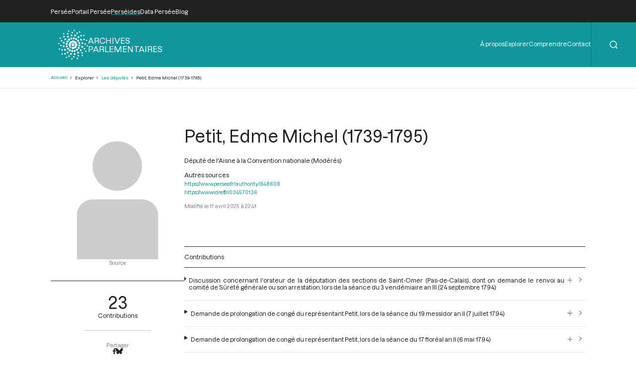

--- FILE ---
content_type: text/html; charset=UTF-8
request_url: https://archives-parlementaires.persee.fr/prs/d4c457c0-78f3-42d3-a6aa-4b6bd138b2be
body_size: 15137
content:
<!DOCTYPE html>
<html lang="fr" dir="ltr">
	<head>
		<meta charset="utf-8" />
<meta name="Generator" content="Drupal 10 (https://www.drupal.org)" />
<meta name="MobileOptimized" content="width" />
<meta name="HandheldFriendly" content="true" />
<meta name="viewport" content="width=device-width, initial-scale=1.0" />
<script type="application/ld+json">[
    {
        "@context": "https:\/\/schema.org",
        "@type": "Person",
        "birthDate": "1739",
        "deathDate": "1795",
        "familyName": "Petit",
        "givenName": "Edme Michel",
        "sameAs": [
            "https:\/\/www.persee.fr\/authority\/848608",
            "https:\/\/www.idref.fr\/034570136"
        ],
        "image": "\/sites\/default\/files\/portraits\/not_found.jpg",
        "name": "Petit, Edme Michel (1739-1795)",
        "@id": "d4c457c0-78f3-42d3-a6aa-4b6bd138b2be"
    },
    {
        "@context": "https:\/\/schema.org",
        "@type": "Article",
        "url": "\/prt\/0cc9f4f3-6143-426a-b329-7e8645afb495",
        "name": "Discussion concernant l\u0027orateur de la députation des sections de Saint-Omer (Pas-de-Calais), dont on demande le renvoi au comité de Sûreté générale ou son arrestation, lors de la séance du 3 vendémiaire an III (24 septembre 1794)",
        "author": [
            {
                "@type": "Person",
                "url": "\/prs\/0b2be460-4d3e-44a1-9a3c-985a0159c678",
                "name": "Duhem Pierre Joseph"
            },
            {
                "@type": "Person",
                "url": "\/prs\/6069b2b9-2ebb-4838-9af1-85f6db715b89",
                "name": "Duquesnoy Ernest Dominique François Joseph"
            },
            {
                "@type": "Person",
                "url": "\/prs\/b54f766a-4070-47c3-a126-376bcd3b9327",
                "name": "Duroy Jean-Michel"
            },
            {
                "@type": "Person",
                "url": "\/prs\/2d3d7391-ff24-48e6-bee4-4c35ca976a01",
                "name": "Goupilleau de Fontenay Jean-François"
            },
            {
                "@type": "Person",
                "url": "\/prs\/d4c457c0-78f3-42d3-a6aa-4b6bd138b2be",
                "name": "Petit Edme Michel"
            },
            {
                "@type": "Person",
                "url": "\/prs\/fbab2b71-b7fb-42ae-b9eb-0f4b76c12a0f",
                "name": "Battelier Jean César"
            }
        ]
    },
    {
        "@context": "https:\/\/schema.org",
        "@type": "Article",
        "url": "\/prt\/4062e3b5-d256-4e09-bb2d-45425cde4616",
        "name": "Demande de prolongation de congé du représentant Petit, lors de la séance du 19 messidor an II (7 juillet 1794)",
        "author": [
            {
                "@type": "Person",
                "url": "\/prs\/d4c457c0-78f3-42d3-a6aa-4b6bd138b2be",
                "name": "Edme Michel Petit"
            }
        ]
    },
    {
        "@context": "https:\/\/schema.org",
        "@type": "Article",
        "url": "\/prt\/81fa246f-469d-42f8-8ea0-01b8960d3e61",
        "name": "Demande de prolongation de congé du représentant Petit, lors de la séance du 17 floréal an II (6 mai 1794)",
        "author": [
            {
                "@type": "Person",
                "url": "\/prs\/d4c457c0-78f3-42d3-a6aa-4b6bd138b2be",
                "name": "Edme Michel Petit"
            }
        ]
    },
    {
        "@context": "https:\/\/schema.org",
        "@type": "Article",
        "url": "\/prt\/c943da39-614c-4978-8664-5337f4806811",
        "name": "Motion d\u0027ordre du représentant Petit relative aux circonstances dans lesquelles se trouve la République, en annexe de la séance du 28 fructidor an II (14 septembre 1794)",
        "author": [
            {
                "@type": "Person",
                "url": "\/prs\/d4c457c0-78f3-42d3-a6aa-4b6bd138b2be",
                "name": "Edme Michel Petit"
            }
        ]
    },
    {
        "@context": "https:\/\/schema.org",
        "@type": "Article",
        "url": "\/prt\/74cb29d6-425c-4900-8fc6-a19317738f6d",
        "name": "Projet de décret proposé par le représentant Petit, concernant le vocabulaire employé à la Convention, la publication de l’état de fortune de chacun des représentants, et les moyens de rendre sa liberté au commerce, en annexe de la séance du 28 fructidor an II (14 septembre 1794)",
        "author": [
            {
                "@type": "Person",
                "url": "\/prs\/d4c457c0-78f3-42d3-a6aa-4b6bd138b2be",
                "name": "Edme Michel Petit"
            }
        ]
    },
    {
        "@context": "https:\/\/schema.org",
        "@type": "Article",
        "url": "\/prt\/31b7a3b3-2df9-4293-b897-690842ddd941",
        "name": "Discussion concernant le projet de décret, proposé par Petit, qui concerne aussi la publication de l\u0027état de fortune de chaque représentant, en annexe de la séance du 28 fructidor an II (14 septembre 1794)",
        "author": [
            {
                "@type": "Person",
                "url": "\/prs\/388d5015-294b-4af1-9301-1f8c28f531eb",
                "name": "Jean Pelet"
            },
            {
                "@type": "Person",
                "url": "\/prs\/d4c457c0-78f3-42d3-a6aa-4b6bd138b2be",
                "name": "Edme Michel Petit"
            },
            {
                "@type": "Person",
                "url": "\/prs\/6e167ce9-8234-4b72-b14c-fcf8c773c819",
                "name": "Pierre-Joseph Cambon"
            },
            {
                "@type": "Person",
                "url": "\/prs\/fad67de1-5b3d-4e34-8122-2692de834bd5",
                "name": "Louis Félix Roux"
            },
            {
                "@type": "Person",
                "url": "\/prs\/a90ea42a-28e5-46fc-9cfa-53430102c2b3",
                "name": "Jean Augustin Pénières-Delzors"
            },
            {
                "@type": "Person",
                "url": "\/prs\/0fb3d17d-25c0-4332-bf5d-bc871f9b2780",
                "name": "François-Louis Bourdon"
            },
            {
                "@type": "Person",
                "url": "\/prs\/7a546318-6597-4215-8902-ad358338496f",
                "name": "Louis Legendre"
            },
            {
                "@type": "Person",
                "url": "\/prs\/bcc7d561-88a3-4bd1-878e-1dac10179dee",
                "name": "Jean-Baptiste Girot de Pouzol"
            }
        ]
    },
    {
        "@context": "https:\/\/schema.org",
        "@type": "Article",
        "url": "\/prt\/474cf86f-f358-404a-9762-0b17e27e2d61",
        "name": "Diverses motions sur le projet de décret concernant la fête en occasion de la translation des cendres de J.-J. Rousseau au Panthéon, lors de la séance du 29 fructidor an II (15 septembre 1794)",
        "author": [
            {
                "@type": "Person",
                "url": "\/prs\/d4c457c0-78f3-42d3-a6aa-4b6bd138b2be",
                "name": "Edme Michel Petit"
            },
            {
                "@type": "Person",
                "url": "\/prs\/672b183e-c6be-448d-bd17-8ee99f638bd4",
                "name": "Joseph Lakanal"
            },
            {
                "@type": "Person",
                "url": "\/prs\/2153deff-5b51-4663-89aa-4ec014362dcf",
                "name": "Jacques Alexis Thuriot"
            }
        ]
    },
    {
        "@context": "https:\/\/schema.org",
        "@type": "Article",
        "url": "\/prt\/828be502-0b12-493d-8af3-d33a7c4d15a8",
        "name": "Résumé des interventions de Fourcroy, Thibaudeau et Petit relativement au rapport de Romme sur l\u0027organisation des premières écoles, lors de la séance du 19 frimaire an II (9 décembre 1793)",
        "author": [
            {
                "@type": "Person",
                "url": "\/prs\/e9529be6-656a-4f48-b03a-d43180981df4",
                "name": "Antoine François Fourcroy"
            },
            {
                "@type": "Person",
                "url": "\/prs\/d4c457c0-78f3-42d3-a6aa-4b6bd138b2be",
                "name": "Edme Michel Petit"
            },
            {
                "@type": "Person",
                "url": "\/prs\/d9c0aefe-7663-4b7a-a307-20965a81cc99",
                "name": "Antoine Claire Thibaudeau"
            }
        ]
    },
    {
        "@context": "https:\/\/schema.org",
        "@type": "Article",
        "url": "\/prt\/d4925b30-2a4e-4bab-88c0-814d3470ffc8",
        "name": "Rapport de Petit, au nom du comité d\u0027instruction publique, sur la révision du décret pour l’organisation des premières écoles et sur quelques nouveaux systèmes d’éducation, lors de la séance du 19 frimaire an II (9 décembre 1793)",
        "author": [
            {
                "@type": "Person",
                "url": "\/prs\/d4c457c0-78f3-42d3-a6aa-4b6bd138b2be",
                "name": "Edme Michel Petit"
            }
        ]
    },
    {
        "@context": "https:\/\/schema.org",
        "@type": "Article",
        "url": "\/prt\/3120239a-437a-43f1-a1a0-d8615d71995f",
        "name": "Projet de décret de Petit, au nom du comité d\u0027instruction publique, sur l\u0027éducation nationale, lors de la séance du 19 frimaire an II (9 décembre 1793)",
        "author": [
            {
                "@type": "Person",
                "url": "\/prs\/d4c457c0-78f3-42d3-a6aa-4b6bd138b2be",
                "name": "Edme Michel Petit"
            }
        ]
    },
    {
        "@context": "https:\/\/schema.org",
        "@type": "Article",
        "url": "\/prt\/d8caf554-c357-4ff1-a5fa-fa2a649e317c",
        "name": "Compte rendu de la discussion sur l\u0027éducation national dans le Journal de la Montagne, en annexe de la séance du 19 frimaire an II (9 décembre 1793)",
        "author": [
            {
                "@type": "Person",
                "url": "\/prs\/e9529be6-656a-4f48-b03a-d43180981df4",
                "name": "Antoine François Fourcroy"
            },
            {
                "@type": "Person",
                "url": "\/prs\/d4c457c0-78f3-42d3-a6aa-4b6bd138b2be",
                "name": "Edme Michel Petit"
            },
            {
                "@type": "Person",
                "url": "\/prs\/d9c0aefe-7663-4b7a-a307-20965a81cc99",
                "name": "Antoine Claire Thibaudeau"
            }
        ]
    },
    {
        "@context": "https:\/\/schema.org",
        "@type": "Article",
        "url": "\/prt\/c32fe8fb-6cc9-42d1-97d9-7025307ab289",
        "name": "Compte rendu de la discussion sur l\u0027éducation nationale dans le Journal du Mercure universel, en annexe de la séance du 19 frimaire an II (9 décembre 1793)",
        "author": [
            {
                "@type": "Person",
                "url": "\/prs\/e9529be6-656a-4f48-b03a-d43180981df4",
                "name": "Antoine François Fourcroy"
            },
            {
                "@type": "Person",
                "url": "\/prs\/d9c0aefe-7663-4b7a-a307-20965a81cc99",
                "name": "Antoine Claire Thibaudeau"
            },
            {
                "@type": "Person",
                "url": "\/prs\/d4c457c0-78f3-42d3-a6aa-4b6bd138b2be",
                "name": "Edme Michel Petit"
            }
        ]
    },
    {
        "@context": "https:\/\/schema.org",
        "@type": "Article",
        "url": "\/prt\/8dbdbaf0-2be6-45d5-9285-d86d3d232d96",
        "name": "Compte rendu de la discussion sur l\u0027éducation nationale dans le Journal des Débats et des Décrets, en annexe de la séance du 19 frimaire an II (9 décembre 1793)",
        "author": [
            {
                "@type": "Person",
                "url": "\/prs\/d9c0aefe-7663-4b7a-a307-20965a81cc99",
                "name": "Antoine Claire Thibaudeau"
            },
            {
                "@type": "Person",
                "url": "\/prs\/e9529be6-656a-4f48-b03a-d43180981df4",
                "name": "Antoine François Fourcroy"
            },
            {
                "@type": "Person",
                "url": "\/prs\/d4c457c0-78f3-42d3-a6aa-4b6bd138b2be",
                "name": "Edme Michel Petit"
            }
        ]
    },
    {
        "@context": "https:\/\/schema.org",
        "@type": "Article",
        "url": "\/prt\/c3ee6041-bc82-4182-b640-a27114b944c7",
        "name": "Ajournement du projet de décret présenté par Petit sur l\u0027instruction publique, lors de la séance du 27 pluviôse an II (15 février 1794)",
        "author": [
            {
                "@type": "Person",
                "url": "\/prs\/d4c457c0-78f3-42d3-a6aa-4b6bd138b2be",
                "name": "Edme Michel Petit"
            }
        ]
    },
    {
        "@context": "https:\/\/schema.org",
        "@type": "Article",
        "url": "\/prt\/623c61ea-3a89-4586-9820-a567d2cc9a20",
        "name": "Rapport, présenté par Petit au nom du comité d\u0027instruction publique, concernant la suppression de l\u0027École militaire de Paris, lors de la séance du 17 ventôse an II (7 mars 1794)",
        "author": [
            {
                "@type": "Person",
                "url": "\/prs\/d4c457c0-78f3-42d3-a6aa-4b6bd138b2be",
                "name": "Edme Michel Petit"
            }
        ]
    },
    {
        "@context": "https:\/\/schema.org",
        "@type": "Article",
        "url": "\/prt\/70dbd8eb-22ee-4632-9ef1-47407a37314f",
        "name": "Projet de décret, présenté par Petit au nom du comité d\u0027instruction publique, concernant la suppression de l\u0027École militaire de Paris, lors de la séance du 17 ventôse an II (7 mars 1794)",
        "author": [
            {
                "@type": "Person",
                "url": "\/prs\/d4c457c0-78f3-42d3-a6aa-4b6bd138b2be",
                "name": "Edme Michel Petit"
            }
        ]
    },
    {
        "@context": "https:\/\/schema.org",
        "@type": "Article",
        "url": "\/prt\/53f0036a-cf9e-45b3-8e36-c21e2f174d8c",
        "name": "Opinion du représentant Petit sur l\u0027éducation nationale, lors de la séance du 1er octobre 1793",
        "author": [
            {
                "@type": "Person",
                "url": "\/prs\/d4c457c0-78f3-42d3-a6aa-4b6bd138b2be",
                "name": "Edme Michel Petit"
            }
        ]
    },
    {
        "@context": "https:\/\/schema.org",
        "@type": "Article",
        "url": "\/prt\/cda611e8-c8e6-4224-b87a-b0e669aa7c17",
        "name": "Adresse aux Français par le représentant Petit, député du département de l\u0027Aisne, à la Convention nationale, en annexe de la séance du 3 octobre 1793",
        "author": [
            {
                "@type": "Person",
                "url": "\/prs\/d4c457c0-78f3-42d3-a6aa-4b6bd138b2be",
                "name": "Edme Michel Petit"
            }
        ]
    },
    {
        "@context": "https:\/\/schema.org",
        "@type": "Article",
        "url": "\/prt\/a7b69e9e-a197-4d47-ac4a-8a5730ae2c46",
        "name": "Mention du discours de Petit sur l\u0027instruction nationale, en annexe de la séance du 21 septembre 1793",
        "author": [
            {
                "@type": "Person",
                "url": "\/prs\/d4c457c0-78f3-42d3-a6aa-4b6bd138b2be",
                "name": "Edme Michel Petit"
            }
        ]
    },
    {
        "@context": "https:\/\/schema.org",
        "@type": "Article",
        "url": "\/prt\/624cd15f-50e5-414d-824a-729a857201ba",
        "name": "Demande de congé du représentant Petit, député de l\u0027Aisne, lors de la séance du 22 octobre 1793",
        "author": [
            {
                "@type": "Person",
                "url": "\/prs\/d4c457c0-78f3-42d3-a6aa-4b6bd138b2be",
                "name": "Edme Michel Petit"
            }
        ]
    },
    {
        "@context": "https:\/\/schema.org",
        "@type": "Article",
        "url": "\/prt\/f808bd51-4862-41ce-ab47-34964e77449a",
        "name": "Décret, sur la motion de Petit, chargeant le ministre de l\u0027Intérieur d\u0027un rapport sur l\u0027exécution de la loi du maximum sur les denrées et marchandises, lors de la séance du 7 octobre 1793",
        "author": [
            {
                "@type": "Person",
                "url": "\/prs\/d4c457c0-78f3-42d3-a6aa-4b6bd138b2be",
                "name": "Edme Michel Petit"
            }
        ]
    },
    {
        "@context": "https:\/\/schema.org",
        "@type": "Article",
        "url": "\/prt\/a2626941-0bc9-47f8-9911-2d206ea8517a",
        "name": "Renvoi au comité de salut public des dispositions additionnelles de Petit et Chabot au décret rendu par Saint-Just pour améliorer la marche du gouvernement, lors de la séance du 10 octobre 1793",
        "author": [
            {
                "@type": "Person",
                "url": "\/prs\/6ed106b5-fe66-49de-8872-3d28627eb48f",
                "name": "François Chabot"
            },
            {
                "@type": "Person",
                "url": "\/prs\/d4c457c0-78f3-42d3-a6aa-4b6bd138b2be",
                "name": "Edme Michel Petit"
            }
        ]
    },
    {
        "@context": "https:\/\/schema.org",
        "@type": "Article",
        "url": "\/prt\/4d670611-a19d-4b91-8c5b-e251d831bea6",
        "name": "Propositions additionnelles, proposées par Petit et Chabot, au décret rendu par Saint-Just pour améliorer la marche du gouvernement, lors de la séance du 10 octobre 1793",
        "author": [
            {
                "@type": "Person",
                "url": "\/prs\/d4c457c0-78f3-42d3-a6aa-4b6bd138b2be",
                "name": "Edme Michel Petit"
            },
            {
                "@type": "Person",
                "url": "\/prs\/6ed106b5-fe66-49de-8872-3d28627eb48f",
                "name": "François Chabot"
            }
        ]
    }
]</script>
<link rel="alternate" hreflang="fr" href="https://archives-parlementaires.persee.fr/prs/d4c457c0-78f3-42d3-a6aa-4b6bd138b2be" />
<link rel="canonical" href="https://archives-parlementaires.persee.fr/prs/d4c457c0-78f3-42d3-a6aa-4b6bd138b2be" />
<link rel="shortlink" href="https://archives-parlementaires.persee.fr/node/7327" />

		<link rel="stylesheet" media="all" href="/sites/default/files/css/css_awBXS2d9MDbaVkL6qTmj8CYpxGkSVwYokAi437SS9h8.css?delta=0&amp;language=fr&amp;theme=perseide_light&amp;include=eJwrSC0qTs1MSY3PyUzPKNFPz8lPSszRLS6pzMnMS9cpriwuSc3VT0osTtUpy0wtL9YHk3q5-SmlOakA1QgXpg" />
<link rel="stylesheet" media="all" href="/sites/default/files/css/css_mEaQZzTLrmgJmT8L7hKCJYYB4tyjcBLmSKXZJzZEdn8.css?delta=1&amp;language=fr&amp;theme=perseide_light&amp;include=eJwrSC0qTs1MSY3PyUzPKNFPz8lPSszRLS6pzMnMS9cpriwuSc3VT0osTtUpy0wtL9YHk3q5-SmlOakA1QgXpg" />

		<script src="/core/assets/vendor/jquery/jquery.min.js?v=3.7.1"></script>
<script src="/themes/custom/perseide_light/assets/js/lightbox-2.11.3.min.js?v=1"></script>
<script src="/themes/custom/perseide_light/assets/js/mirador-3.4.3.min.js?v=1"></script>
<script src="/themes/custom/perseide_light/js/perseide_light.js?v=1"></script>
<script src="/themes/custom/perseide_light/js/perseide_light_specific.js?v=1"></script>

		<meta name="theme-color" content="hsl(183, 81%, 34%)">
					<script>
				var _paq = window._paq = window._paq || [];
				/* tracker methods like "setCustomDimension" should be called before "trackPageView" */
				_paq.push(['trackPageView']);
				_paq.push(['enableLinkTracking']);
				(function() {
					var u="//archives-parlementaires.persee.fr/sites/default/matomo/";
					_paq.push(['setTrackerUrl', u+'matomo.php']);
					_paq.push(['setSiteId', "9"]);
					var d=document, g=d.createElement('script'), s=d.getElementsByTagName('script')[0];
					g.async=true; g.src=u+'matomo.js'; s.parentNode.insertBefore(g,s);
				})();
			</script>
				<style>
			:root {
				--perseide-main-color: hsl(183, 81%, 34%);
				--perseide-light-color: hsl(183, 40%, 93%);
				--perseide-text-color: hsl(0,0%,100%);
				--perseide-mirador-hovered-color: hsl(183, 81%, 34%, 20%);
				--perseide-mirador-selected-color: hsl(183, 81%, 34%, 50%);
				--perseide-mirador-search-default-color: hsl(183,81%, 55% ,50%);
				--perseide-mirador-search-selected-color: hsl(183,81%, 25% ,50%);
			}
		</style>
		<link rel="icon" href="/themes/custom/perseide_light/favicon.svg">
		<title>Petit, Edme Michel (1739-1795) | ARCPA</title>
	</head>
	<body>
		<div hidden>
			<svg id="icon-angle-down" viewBox="0.87 151.95 446.15 242.3" xmlns="http://www.w3.org/2000/svg">
				<path fill="currentcolor" d="M443.5 162.6l-7.1-7.1c-4.7-4.7-12.3-4.7-17 0L224 351 28.5 155.5c-4.7-4.7-12.3-4.7-17 0l-7.1 7.1c-4.7 4.7-4.7 12.3 0 17l211 211.1c4.7 4.7 12.3 4.7 17 0l211-211.1c4.8-4.7 4.8-12.3.1-17z"/>
			</svg>
			<svg id="icon-angle-right" viewBox="0.87 151.95 446.15 242.3" xmlns="http://www.w3.org/2000/svg" transform="rotate(-90)">
				<use href="#icon-angle-down"/>
			</svg>
			<svg id="icon-arrow-down" viewBox="2.55 32 442.9 448.03" xmlns="http://www.w3.org/2000/svg">
				<path fill="currentcolor" d="M441.9 250.1l-19.8-19.8c-4.7-4.7-12.3-4.7-17 0L250 385.4V44c0-6.6-5.4-12-12-12h-28c-6.6 0-12 5.4-12 12v341.4L42.9 230.3c-4.7-4.7-12.3-4.7-17 0L6.1 250.1c-4.7 4.7-4.7 12.3 0 17l209.4 209.4c4.7 4.7 12.3 4.7 17 0l209.4-209.4c4.7-4.7 4.7-12.3 0-17z"/>
			</svg>
			<svg id="icon-arrow-right" viewBox="2.55 32 442.9 448.03" xmlns="http://www.w3.org/2000/svg" transform="rotate(-90)">
				<use href="#icon-arrow-down"/>
			</svg>
			<svg id="icon-eye" viewBox="0 64 576 384" xmlns="http://www.w3.org/2000/svg">
				<path fill="currentcolor" d="M572.52 241.4C518.29 135.59 410.93 64 288 64S57.68 135.64 3.48 241.41a32.35 32.35 0 0 0 0 29.19C57.71 376.41 165.07 448 288 448s230.32-71.64 284.52-177.41a32.35 32.35 0 0 0 0-29.19zM288 400a144 144 0 1 1 144-144 143.93 143.93 0 0 1-144 144zm0-240a95.31 95.31 0 0 0-25.31 3.79 47.85 47.85 0 0 1-66.9 66.9A95.78 95.78 0 1 0 288 160z"/>
			</svg>
			<svg id="icon-filter" viewBox="0 0 512.02 512.02" xmlns="http://www.w3.org/2000/svg">
				<path fill="currentcolor" d="M487.976 0H24.028C2.71 0-8.047 25.866 7.058 40.971L192 225.941V432c0 7.831 3.821 15.17 10.237 19.662l80 55.98C298.02 518.69 320 507.493 320 487.98V225.941l184.947-184.97C520.021 25.896 509.338 0 487.976 0z"/>
			</svg>
			<svg id="icon-first" viewbox="-0.2 -0.03 500.38 470.05" xmlns="http://www.w3.org/2000/svg">
				<path fill="currentcolor" d="M305.45,429.55l17.67-17.67a10.71,10.71,0,0,0,0-15.16L184.61,258.21H489.46a10.71,10.71,0,0,0,10.72-10.71v-25a10.71,10.71,0,0,0-10.72-10.71H184.61L323.12,73.28a10.71,10.71,0,0,0,0-15.16L305.45,40.45a10.71,10.71,0,0,0-15.16,0l-187,187a10.71,10.71,0,0,0,0,15.16l187,187A10.71,10.71,0,0,0,305.45,429.55Z"/>
				<path fill="currentcolor" d="M-.18,10.71V459.29A10.72,10.72,0,0,0,10.54,470h25a10.72,10.72,0,0,0,10.71-10.71V10.71A10.72,10.72,0,0,0,35.54,0h-25A10.72,10.72,0,0,0-.18,10.71Z"/>
			</svg>
			<svg id="icon-last" viewbox="-0.2 -0.03 500.38 470.05" xmlns="http://www.w3.org/2000/svg" transform="rotate(180)">
				<use href="#icon-first"/>
			</svg>
			<svg id="icon-menu" viewBox="0 0 100 100" xmlns="http://www.w3.org/2000/svg">
				<path fill="currentcolor" d="M 0 15 h 100 v 8 h -100 Z"/>
				<path fill="currentcolor" d="M 0 46 h 100 v 8 h -100 Z"/>
				<path fill="currentcolor" d="M 0 75 h 100 v 8 h -100 Z"/>
			</svg>
			<svg id="icon-next" viewbox="-0.2 -0.03 500.38 470.05" xmlns="http://www.w3.org/2000/svg" transform="rotate(180)">
				<use href="#icon-previous"/>
			</svg>
			<svg id="icon-pdf" viewBox="0 0 334.371 380.563" xmlns="http://www.w3.org/2000/svg">
				<polygon fill="#FFFFFF" points="51.791,356.646 51.791,23.99 204.497,23.99 282.646,102.066 282.646,356.646"/>
				<path fill="currentcolor" d="M201.186,31.99l73.46,73.393v243.264H59.791V31.99H201.186 M207.809,15.99H43.791v348.657h246.854V98.75L207.809,15.99 L207.809,15.99z"/>
				<polygon fill="#FFFFFF" points="51.791,356.646 51.791,23.99 204.497,23.99 206.309,25.8 206.309,100.327 280.904,100.327 282.646,102.066 282.646,356.646"/>
				<path fill="currentcolor" d="M198.309,31.99v60.337v16h16h60.337v240.32H59.791V31.99H198.309 M207.809,15.99H43.791v348.657h246.854V98.75 l-6.43-6.424h-69.907V22.484L207.809,15.99L207.809,15.99z"/>
				<polygon fill="#FFFFFF" points="219.643,87.75 219.643,48.667 258.309,86.38 258.309,87.75"/>
				<path fill="currentcolor" d="M227.643,67.646l12.41,12.104h-12.41V67.646 M222.641,40.417h-10.998V95.75h54.666V83.008L222.641,40.417L222.641,40.417z"/>
				<polygon fill="#ED1C24" points="22.544,284.49 22.544,167.682 37.291,152.935 37.291,171.489 297.146,171.489 297.146,152.935 311.893,167.682 311.893,284.49"/>
				<path fill="#ED1C24" d="M303.646,168.627l1.747,1.747V277.99H29.044V170.374l1.747-1.747v9.362h13h246.854h13V168.627 M290.646,137.242v27.747H43.791v-27.747l-27.747,27.747V290.99h302.349V164.989L290.646,137.242L290.646,137.242z"/>
				<rect x="52.096" y="189.324" fill="none" width="232.826" height="87.834"/>
				<text transform="matrix(1 0 0 1 52.0957 271.6621)" fill="#FFFFFF" font-family="'Arial-BoldMT'" font-size="115">PDF</text>
			</svg>
			<svg id="icon-plus" viewBox="0 64 384 384" xmlns="http://www.w3.org/2000/svg">
				<path fill="currentcolor" d="M376 232H216V72c0-4.42-3.58-8-8-8h-32c-4.42 0-8 3.58-8 8v160H8c-4.42 0-8 3.58-8 8v32c0 4.42 3.58 8 8 8h160v160c0 4.42 3.58 8 8 8h32c4.42 0 8-3.58 8-8V280h160c4.42 0 8-3.58 8-8v-32c0-4.42-3.58-8-8-8z"/>
			</svg>
			<svg id="icon-previous" viewbox="-0.2 -0.03 500.38 470.05" xmlns="http://www.w3.org/2000/svg">
				<path fill="currentcolor" d="M305.45,429.55l17.67-17.67a10.71,10.71,0,0,0,0-15.16L184.61,258.21H489.46a10.71,10.71,0,0,0,10.72-10.71v-25a10.71,10.71,0,0,0-10.72-10.71H184.61L323.12,73.28a10.71,10.71,0,0,0,0-15.16L305.45,40.45a10.71,10.71,0,0,0-15.16,0l-187,187a10.71,10.71,0,0,0,0,15.16l187,187A10.71,10.71,0,0,0,305.45,429.55Z"/>
			</svg>
			<svg id="icon-search" viewBox="-0.07 -0.07 22.1 22.1" xmlns="http://www.w3.org/2000/svg">
				<path fill="currentcolor" d="M21.71,20.29l-4.16-4.16a9.91,9.91,0,1,0-1.42,1.42l4.16,4.16a1,1,0,0,0,1.42,0A1,1,0,0,0,21.71,20.29ZM2,9.89a7.89,7.89,0,1,1,13.48,5.56h0v0A7.88,7.88,0,0,1,2,9.89Z"/>
			</svg>
			<svg id="icon-text" viewBox="12.25 0 66.1 90.63" xmlns="http://www.w3.org/2000/svg">
				<path fill="currentcolor" d="M58.596,0H12.255v90.604h66.094v-63.73L54.868,10.66L58.596,0z M35.35,38.153h-6.011v17.835h-4.998V38.153h-5.913v-4.181 H35.35V38.153z M57.132,33.972h16.922v4.181h-6.012v17.835h-4.997V38.153h-5.913V33.972z M55.6,33.972l-6.206,10.747l6.533,11.269 h-5.75l-1.993-3.984c-0.815-1.536-1.339-2.68-1.959-3.951H46.16c-0.458,1.271-1.014,2.416-1.699,3.951l-1.829,3.984h-5.684 l6.369-11.139l-6.141-10.877h5.717l1.928,4.017c0.652,1.34,1.143,2.418,1.665,3.66h0.065c0.522-1.404,0.946-2.385,1.503-3.66 l1.861-4.017H55.6z"/>
				<polygon fill="currentcolor" points="63.235,0.097 60.216,8.734 78.348,21.254"/>
			</svg>
			<svg id="icon-times" viewBox="0 0 100 100" xmlns="http://www.w3.org/2000/svg">
				<path fill="currentcolor" d="M 0 8 L 8 0 L 100 92 L 92 100 Z"/>
				<path fill="currentcolor" d="M 92 0 L 100 8 L 8 100 L 0 92 Z"/>
			</svg>
			<svg id="logo-bluesky" viewBox="0 1.33 24 21.37" xmlns="http://www.w3.org/2000/svg">
				<path fill="currentColor" d="M12 10.8c-1.087-2.114-4.046-6.053-6.798-7.995C2.566.944 1.561 1.266.902 1.565C.139 1.908 0 3.08 0 3.768c0 .69.378 5.65.624 6.479c.815 2.736 3.713 3.66 6.383 3.364c.136-.02.275-.039.415-.056c-.138.022-.276.04-.415.056c-3.912.58-7.387 2.005-2.83 7.078c5.013 5.19 6.87-1.113 7.823-4.308c.953 3.195 2.05 9.271 7.733 4.308c4.267-4.308 1.172-6.498-2.74-7.078a8.741 8.741 0 0 1-.415-.056c.14.017.279.036.415.056c2.67.297 5.568-.628 6.383-3.364c.246-.828.624-5.79.624-6.478c0-.69-.139-1.861-.902-2.206c-.659-.298-1.664-.62-4.3 1.24C16.046 4.748 13.087 8.687 12 10.8"/>
			</svg>
			<svg id="logo-facebook" viewBox="22.87 0 274.27 512" xmlns="http://www.w3.org/2000/svg">
				<path fill="currentcolor" d="M279.14 288l14.22-92.66h-88.91v-60.13c0-25.35 12.42-50.06 52.24-50.06h40.42V6.26S260.43 0 225.36 0c-73.22 0-121.08 44.38-121.08 124.72v70.62H22.89V288h81.39v224h100.17V288z"/>
			</svg>
			<svg id="logo-perseide" viewBox="0.12 -0.03 79.92 80.05" xmlns="http://www.w3.org/2000/svg">
				<path fill="currentcolor" d="M29.9,3a1.71,1.71,0,0,1-3.27,1,1.76,1.76,0,0,1,1.13-2.13A1.66,1.66,0,0,1,29.9,3Zm-2,7.11A2.07,2.07,0,1,1,25.35,8.7,2.09,2.09,0,0,1,27.91,10.12Zm.85,7.68a2.38,2.38,0,1,1-3-1.56A2.29,2.29,0,0,1,28.76,17.8Zm3.41,7.83a2.74,2.74,0,1,1-3.41-1.85A2.91,2.91,0,0,1,32.17,25.63ZM29.9,3a1.71,1.71,0,0,1-3.27,1,1.76,1.76,0,0,1,1.13-2.13A1.66,1.66,0,0,1,29.9,3Zm-2,7.11A2.07,2.07,0,1,1,25.35,8.7,2.09,2.09,0,0,1,27.91,10.12Zm.85,7.68a2.38,2.38,0,1,1-3-1.56A2.29,2.29,0,0,1,28.76,17.8Zm-22,3.28A1.78,1.78,0,0,1,5,24.21a1.82,1.82,0,0,1-.71-2.42A1.7,1.7,0,0,1,6.71,21.08Zm3.55,6.4a2.1,2.1,0,1,1-2.84.85A2.11,2.11,0,0,1,10.26,27.48Zm6.12,4.84a2.42,2.42,0,1,1-2.28,4.27,2.52,2.52,0,0,1-1-3.28A2.3,2.3,0,0,1,16.38,32.32Zm7.83,3.27a2.64,2.64,0,0,1-2.42,4.69,2.76,2.76,0,0,1-1.14-3.55A2.64,2.64,0,0,1,24.21,35.59ZM3,50.24a1.77,1.77,0,0,1,2.13,1.14A1.78,1.78,0,0,1,4,53.52a1.77,1.77,0,0,1-2.13-1.14A1.56,1.56,0,0,1,3,50.24Zm7.11,2A2.07,2.07,0,1,1,8.7,54.8,2,2,0,0,1,10.12,52.24Zm7.68-1a2.38,2.38,0,1,1-1.56,3A2.34,2.34,0,0,1,17.8,51.24Zm8-3.13a2.61,2.61,0,1,1-1.71,3.27A2.46,2.46,0,0,1,25.77,48.11ZM21.08,73.44a1.78,1.78,0,0,1,3.13,1.7,1.83,1.83,0,0,1-2.42.72A1.73,1.73,0,0,1,21.08,73.44Zm6.4-3.7a2.1,2.1,0,1,1,.85,2.84A2.11,2.11,0,0,1,27.48,69.74Zm4.84-6.12a2.42,2.42,0,1,1,1,3.27A2.27,2.27,0,0,1,32.32,63.62Zm3.27-7.68a2.64,2.64,0,1,1,1.14,3.55A2.63,2.63,0,0,1,35.59,55.94ZM50.24,77a1.71,1.71,0,0,1,3.28-1,1.71,1.71,0,0,1-1.14,2.13A1.49,1.49,0,0,1,50.24,77Zm2-7a2.07,2.07,0,1,1,2.56,1.42A2.14,2.14,0,0,1,52.24,70Zm-1-7.82a2.46,2.46,0,0,1,4.7-1.43,2.3,2.3,0,0,1-1.57,3A2.44,2.44,0,0,1,51.24,62.2Zm-3.13-7.83a2.61,2.61,0,1,1,3.27,1.71A2.56,2.56,0,0,1,48.11,54.37Zm25.33,4.7a1.78,1.78,0,1,1,2.42-.72A1.87,1.87,0,0,1,73.44,59.07Zm-3.7-6.41a2.1,2.1,0,1,1,2.84-.85A2.24,2.24,0,0,1,69.74,52.66Zm-6.12-4.83a2.42,2.42,0,1,1,2.28-4.27,2.42,2.42,0,0,1-2.28,4.27Zm-7.68-3.42a2.64,2.64,0,1,1,3.55-1.14A2.54,2.54,0,0,1,55.94,44.41ZM77,29.9a1.71,1.71,0,1,1-1-3.27,1.7,1.7,0,0,1,2.13,1.13A1.57,1.57,0,0,1,77,29.9Zm-7-2a2.07,2.07,0,1,1,1.43-2.57A2.24,2.24,0,0,1,70,27.91Zm-7.82.85a2.38,2.38,0,1,1,1.56-3A2.28,2.28,0,0,1,62.2,28.76Zm-7.83,3.13a2.61,2.61,0,1,1,1.71-3.27A2.56,2.56,0,0,1,54.37,31.89ZM51.1,38.43a7.65,7.65,0,0,1-1.85-4.69A2.67,2.67,0,0,0,46.69,31a7,7,0,0,1-4.56-2,2.72,2.72,0,0,0-3.84-.14,7.65,7.65,0,0,1-4.69,1.85,2.68,2.68,0,0,0-2.71,2.56,7,7,0,0,1-2,4.56,2.7,2.7,0,0,0-.14,3.84,7.65,7.65,0,0,1,1.85,4.69,2.68,2.68,0,0,0,2.56,2.71,1.3,1.3,0,0,1,.71.14V40.14a6,6,0,1,1,6,6,5.57,5.57,0,0,1-3.7-1.28V50.1a6.21,6.21,0,0,1,1.56,1.14,2.71,2.71,0,0,0,3.85.14,7.7,7.7,0,0,1,4.69-1.85A2.67,2.67,0,0,0,49,47a7,7,0,0,1,2-4.55C52.09,41.14,52.24,39.43,51.1,38.43Zm8-31.72a1.84,1.84,0,0,1-2.42.71,1.78,1.78,0,1,1,2.42-.71Zm-6.41,3.55a2.1,2.1,0,1,1-.85-2.84A2.24,2.24,0,0,1,52.66,10.26Zm-4.83,6.12a2.42,2.42,0,1,1-4.27-2.28,2.46,2.46,0,0,1,3.27-1A2.55,2.55,0,0,1,47.83,16.38Zm-3.42,7.83a2.77,2.77,0,0,1-3.56,1.13,2.58,2.58,0,0,1-1-3.55,2.77,2.77,0,0,1,3.56-1.14A2.59,2.59,0,0,1,44.41,24.21ZM16.52,9.69a1.65,1.65,0,0,1-.28,2.42A1.64,1.64,0,0,1,13.82,12,1.8,1.8,0,0,1,14,9.41,2,2,0,0,1,16.52,9.69ZM17.38,17a2.12,2.12,0,1,1-3.28,2.7A2.12,2.12,0,0,1,17.38,17Zm3.84,6.83a2.42,2.42,0,1,1-3.42-.28A2.45,2.45,0,0,1,21.22,23.78Zm5.83,6.12a2.63,2.63,0,1,1-3.7-.43A2.69,2.69,0,0,1,27.05,29.9ZM1.87,35.3a1.72,1.72,0,0,1-.29,3.42,1.72,1.72,0,0,1,.29-3.42ZM7.7,39.86a2.07,2.07,0,1,1-2.28,1.85A2.07,2.07,0,0,1,7.7,39.86Zm7.54,2A2.44,2.44,0,1,1,12.54,44,2.51,2.51,0,0,1,15.24,41.85Zm8.4.14a2.58,2.58,0,1,1-2.85,2.28A2.68,2.68,0,0,1,23.64,42ZM9.69,63.62A1.72,1.72,0,1,1,9.41,66,1.78,1.78,0,0,1,9.69,63.62Zm7.4-.85a2.12,2.12,0,1,1-.28,3A2,2,0,0,1,17.09,62.77Zm6.69-3.85a2.42,2.42,0,1,1-.28,3.42A2.45,2.45,0,0,1,23.78,58.92Zm6.12-6a2.63,2.63,0,1,1-.43,3.7A2.69,2.69,0,0,1,29.9,53Zm10,19.35a2.07,2.07,0,1,1,1.85,2.28A2,2,0,0,1,39.86,72.3ZM35.3,78.13A1.72,1.72,0,1,1,36.87,80,1.58,1.58,0,0,1,35.3,78.13Zm6.55-13.37A2.44,2.44,0,1,1,44,67.46,2.43,2.43,0,0,1,41.85,64.76Zm.14-8.4a2.58,2.58,0,1,1,2.28,2.85A2.68,2.68,0,0,1,42,56.36ZM43.7,40A3.7,3.7,0,1,0,40,43.7,3.77,3.77,0,0,0,43.7,40ZM63.62,70.31a1.78,1.78,0,0,1,.28-2.42,1.72,1.72,0,1,1-.28,2.42Zm-.85-7.26a2.12,2.12,0,1,1,3,.28A2.18,2.18,0,0,1,62.77,63.05Zm-3.85-6.83a2.42,2.42,0,1,1,3.42.29A2.33,2.33,0,0,1,58.92,56.22ZM53,50.1a2.63,2.63,0,1,1,3.7.43A2.56,2.56,0,0,1,53,50.1Zm25.18-5.26A1.72,1.72,0,1,1,80,43.27,1.58,1.58,0,0,1,78.13,44.84ZM72.3,40.28a2.07,2.07,0,1,1,2.27-1.85A2.06,2.06,0,0,1,72.3,40.28Zm-7.54-2.13A2.44,2.44,0,1,1,67.46,36,2.43,2.43,0,0,1,64.76,38.15ZM56.36,38a2.58,2.58,0,1,1,2.85-2.28A2.56,2.56,0,0,1,56.36,38Zm14-21.49a1.78,1.78,0,0,1-2.42-.28,1.72,1.72,0,1,1,2.42.28Zm-7.26.86a2.12,2.12,0,0,1-2.7-3.28,2.12,2.12,0,1,1,2.7,3.28Zm-6.83,3.84a2.42,2.42,0,1,1,.29-3.42A2.34,2.34,0,0,1,56.22,21.22ZM50.1,27.05a2.63,2.63,0,1,1,.43-3.7A2.55,2.55,0,0,1,50.1,27.05ZM44.84,1.87A1.71,1.71,0,0,1,43,3.43a1.76,1.76,0,0,1-1.71-1.85A1.72,1.72,0,0,1,43.13,0,1.74,1.74,0,0,1,44.84,1.87ZM40.28,7.7a2.07,2.07,0,1,1-1.85-2.28A2.06,2.06,0,0,1,40.28,7.7Zm-2.13,7.54A2.44,2.44,0,1,1,36,12.54,2.51,2.51,0,0,1,38.15,15.24ZM38,23.64a2.58,2.58,0,0,1-5.12-.57,2.48,2.48,0,0,1,2.84-2.28A2.57,2.57,0,0,1,38,23.64Z"/>
			</svg>
			<style>
				:root {
					--icon-pdf-ratio: calc(334.371 / 380.563);
					--icon-text-ratio: calc(66.1 / 90.63);
					--logo-bluesky-ratio: calc(24 / 21.37);
					--logo-facebook-ratio: calc(274.27 / 512);
				}
			</style>
		</div>
		
		  <div class="dialog-off-canvas-main-canvas" data-off-canvas-main-canvas>
    <script>var dctTable=[{"title":"\u00c9lection et nomination aux fonctions de l\u0027Assembl\u00e9e","field_dct_hidden":"0","field_dct_code":"elec"},{"title":"Discours non prononc\u00e9s","field_dct_hidden":"0","field_dct_code":"unspe"},{"title":"theme (fr)","field_dct_hidden":"1","field_dct_code":"theme"},{"title":"Discours des d\u00e9putations ou de citoyens","field_dct_hidden":"0","field_dct_code":"spee"},{"title":"Illustration","field_dct_hidden":"0","field_dct_code":"illust"},{"title":"Arr\u00eat\u00e9 des comit\u00e9s de l\u2019Assembl\u00e9e","field_dct_hidden":"0","field_dct_code":"assdec"},{"title":"Liminaire","field_dct_hidden":"0","field_dct_code":"intro"},{"title":"Article","field_dct_hidden":"0","field_dct_code":"article"},{"title":"\u00c9tat et compte","field_dct_hidden":"0","field_dct_code":"etacc"},{"title":"\u00c9ditorial","field_dct_hidden":"0","field_dct_code":"edito"},{"title":"Appel nominal","field_dct_hidden":"0","field_dct_code":"rollc"},{"title":"Adresse, p\u00e9tition et lettre envoy\u00e9e \u00e0 l\u2019Assembl\u00e9e","field_dct_hidden":"0","field_dct_code":"statt"},{"title":"Loi","field_dct_hidden":"0","field_dct_code":"law"},{"title":"Arr\u00eat, correspondance et discours du Roi","field_dct_hidden":"0","field_dct_code":"kincd"},{"title":"Cahier de dol\u00e9ances","field_dct_hidden":"0","field_dct_code":"griev"},{"title":"D\u00e9claration et adresse de l\u2019Assembl\u00e9e","field_dct_hidden":"0","field_dct_code":"stato"},{"title":"grbibnot","field_dct_hidden":"0","field_dct_code":"grbibnot"},{"title":"Note bibliographique","field_dct_hidden":"0","field_dct_code":"biblionot"},{"title":"Discussion","field_dct_hidden":"0","field_dct_code":"deb"},{"title":"Extrait de journal","field_dct_hidden":"0","field_dct_code":"extr"},{"title":"Arr\u00eat\u00e9 des comit\u00e9s et repr\u00e9sentants en mission","field_dct_hidden":"0","field_dct_code":"dec"},{"title":"Volume","field_dct_hidden":"0","field_dct_code":"num"},{"title":"D\u00e9lib\u00e9ration ou proc\u00e8s verbal de collectivit\u00e9","field_dct_hidden":"0","field_dct_code":"delib"},{"title":"Projet de d\u00e9cret","field_dct_hidden":"0","field_dct_code":"drafd"},{"title":"Rapport","field_dct_hidden":"0","field_dct_code":"rep"},{"title":"Autre","field_dct_hidden":"0","field_dct_code":"other"},{"title":"Projet de loi","field_dct_hidden":"0","field_dct_code":"drafl"},{"title":"Motion et motion d\u0027ordre","field_dct_hidden":"0","field_dct_code":"mot"},{"title":"kron","field_dct_hidden":"0","field_dct_code":"kron"},{"title":"M\u00e9moire","field_dct_hidden":"0","field_dct_code":"mem"},{"title":"Instruction","field_dct_hidden":"0","field_dct_code":"instr"},{"title":"Discours et production des ministres","field_dct_hidden":"0","field_dct_code":"minspe"},{"title":"Demande de cong\u00e9s","field_dct_hidden":"0","field_dct_code":"leav"},{"title":"Renvoi aux comit\u00e9s","field_dct_hidden":"0","field_dct_code":"refer"},{"title":"Arr\u00eat\u00e9 de collectivit\u00e9","field_dct_hidden":"0","field_dct_code":"locdec"},{"title":"Rubrique","field_dct_hidden":"1","field_dct_code":"rub"},{"title":"Sources","field_dct_hidden":"0","field_dct_code":"data"},{"title":"Correspondance des envoy\u00e9s en mission","field_dct_hidden":"0","field_dct_code":"corr"},{"title":"D\u00e9roulement des s\u00e9ances","field_dct_hidden":"0","field_dct_code":"meet"},{"title":"Don patriotique et hommage","field_dct_hidden":"0","field_dct_code":"patri"},{"title":"Compte-rendu","field_dct_hidden":"0","field_dct_code":"rev"},{"title":"D\u00e9cret","field_dct_hidden":"0","field_dct_code":"decr"},{"title":"Amendement","field_dct_hidden":"0","field_dct_code":"amend"},{"title":"Tables et indexes","field_dct_hidden":"0","field_dct_code":"index"},{"title":"Lettre","field_dct_hidden":"0","field_dct_code":"let"},{"title":"Table","field_dct_hidden":"0","field_dct_code":"tab"}];</script>
<script>var rleTable=[{"title":"\u00c9diteur","field_rle_code":"edt"},{"title":"Contributeur","field_rle_code":"CONTRIBUTOR"},{"title":"Auteur","field_rle_code":"aut"},{"title":"SUBJECT","field_rle_code":"SUBJECT"}];</script>

<div class="page-wrapper">
	<header class="headers-persee-and-main">
		<div class="header-persee">
					<nav class="menu-persee" role="navigation">
			<ul class="menu-level-0">
				<li class="menu-level-0">
					<a class="menu-level-0-item" href="https://info.persee.fr/">Persée</a>
				</li>
				<li class="menu-level-0">
					<a class="menu-level-0-item"  href="https://www.persee.fr/">Portail Persée</a>
				</li>
				<li class="menu-level-0 highlighted">
					<a class="menu-level-0-item"  href="https://info.persee.fr/section/perseides/">Perséides</a>
				</li>
				<li class="menu-level-0">
					<a class="menu-level-0-item"  href="https://data.persee.fr/">Data Persée</a>
				</li>
				<li class="menu-level-0">
					<a class="menu-level-0-item"  href="https://info.persee.fr/blog/">Blog</a>
				</li>
			</ul>
		</nav>
		</div>
		<div class="header-main-placeholder">
			<div class="header-main">
				<a class="logo-and-text" href="/" title="Accueil" rel="home">
					<svg class="logo" xmlns="http://www.w3.org/2000/svg"><use href="#logo-perseide"/></svg>
					<span class="text">ARCHIVES<br/>PARLEMENTAIRES</span>
				</a>
				<div class="menus-and-search-form-wrapper header">
					<div class="menus-and-search-form">
						
<nav role="navigation" aria-labelledby="block-block-header-menu-menu" id="block-block-header-menu">
            
  <h2 class="visually-hidden" id="block-block-header-menu-menu">Menu de l&#039;en-tête</h2>
  

        
				<ul class="menu-level-0">
							<li class="menu-level-0">
				<span>À propos</span>
									<ul class="menu-level-1">
							<li class="menu-level-1">
				<a href="/a-propos/objectifs-du-projet" data-drupal-link-system-path="node/4">Objectifs du projet</a>
				</li>
					<li class="menu-level-1">
				<a href="/a-propos/orientations-scientifiques" data-drupal-link-system-path="node/7">Orientations scientifiques</a>
				</li>
					<li class="menu-level-1">
				<a href="/a-propos/partenaires-institutionnels" data-drupal-link-system-path="view_ptn_grid">Partenaires institutionnels</a>
				</li>
					<li class="menu-level-1">
				<a href="/a-propos/contributeurs-trices" data-drupal-link-system-path="node/9">Contributeurs-trices</a>
				</li>
					<li class="menu-level-1">
				<a href="/a-propos/ressources" data-drupal-link-system-path="view_rsc_grid">Ressources</a>
				</li>
					<li class="menu-level-1">
				<a href="/a-propos/actualites" data-drupal-link-system-path="view_nws_grid">Actualités</a>
				</li>
		</ul>
	
				</li>
					<li class="menu-level-0">
				<span>Explorer</span>
									<ul class="menu-level-1">
							<li class="menu-level-1">
				<a href="/explorer/les-volumes" data-drupal-link-system-path="view_doc_grid">Les volumes</a>
				</li>
					<li class="menu-level-1">
				<a href="/explorer/les-deputes" data-drupal-link-system-path="view_author_grid">Les députés</a>
				</li>
					<li class="menu-level-1">
				<a href="/explorer/les-cahiers-de-doleances" data-drupal-link-system-path="view_grievance_grid">Les cahiers de doléances</a>
				</li>
		</ul>
	
				</li>
					<li class="menu-level-0">
				<span>Comprendre</span>
									<ul class="menu-level-1">
							<li class="menu-level-1">
				<a href="/comprendre/comprendre-le-corpus" data-drupal-link-system-path="node/10">Comprendre le corpus</a>
				</li>
					<li class="menu-level-1">
				<a href="/comprendre/aide-a-l-exploration" data-drupal-link-system-path="node/1">Aide à l&#039;exploration</a>
				</li>
					<li class="menu-level-1">
				<a href="/comprendre/foire-aux-questions" data-drupal-link-system-path="node/8">Foire aux questions</a>
				</li>
		</ul>
	
				</li>
					<li class="menu-level-0">
				<a href="/contact" data-drupal-link-system-path="node/5">Contact</a>
				</li>
		</ul>
	


  </nav>


						<div class="header-search">
							
<div class="search-api-page-block-form-search-solr search-api-page-block-form search-form search-block-form container-inline" data-drupal-selector="search-api-page-block-form-search-solr-2" id="block-block-header-search--2">
  
    
      <div class="form">
	<form action="/prs/d4c457c0-78f3-42d3-a6aa-4b6bd138b2be" method="post" id="search-api-page-block-form-search-solr--2" accept-charset="UTF-8">
		<div class="js-form-item form-item js-form-type-search form-item-keys js-form-item-keys form-no-label">
      <label for="edit-keys--2" class="visually-hidden">Rechercher</label>
        <input title="Saisir les termes à rechercher." data-drupal-selector="edit-keys" type="search" id="edit-keys--2" name="keys" value="" size="15" maxlength="128" class="form-search" />

        </div>
<input autocomplete="off" data-drupal-selector="form-ot23w9g-rfyinclhnivxkvoexa9gnon3zo-2na0nthe" type="hidden" name="form_build_id" value="form-oT23W9G_RFyinCLHNIvXKvoeXa9gNoN3zO_2na0nTHE" />
<input data-drupal-selector="edit-search-api-page-block-form-search-solr-2" type="hidden" name="form_id" value="search_api_page_block_form_search_solr" />

<input class="search-form__submit button js-form-submit form-submit" data-drupal-selector="edit-submit" type="submit" id="edit-submit--2" name="op" value="Rechercher" />


	</form>
	<script>
		adaptFilters(["doc", "grievance", "author"]);
		prepareFirstLetterSelect();
	</script>
</div>


  </div>


						</div>
					</div>
				</div>
				<div class="menus-and-search-form-wrapper sidebar">
					<div class="button">
						<svg class="icon open visible" xmlns="http://www.w3.org/2000/svg" onclick="openHeaderSidebar();"><use href="#icon-menu"/></svg>
						<svg class="icon close" xmlns="http://www.w3.org/2000/svg" onclick="closeHeaderSidebar();"><use href="#icon-times"/></svg>
					</div>
					<div class="menus-and-search-form">
						<div class="sidebar-search">
							
<div class="search-api-page-block-form-search-solr search-api-page-block-form search-form search-block-form container-inline" data-drupal-selector="search-api-page-block-form-search-solr-2" id="block-block-header-search--2">
  
    
      <div class="form">
	<form action="/prs/d4c457c0-78f3-42d3-a6aa-4b6bd138b2be" method="post" id="search-api-page-block-form-search-solr--2" accept-charset="UTF-8">
		<div class="js-form-item form-item js-form-type-search form-item-keys js-form-item-keys form-no-label">
      <label for="edit-keys--2" class="visually-hidden">Rechercher</label>
        <input title="Saisir les termes à rechercher." data-drupal-selector="edit-keys" type="search" id="edit-keys--2" name="keys" value="" size="15" maxlength="128" class="form-search" />

        </div>
<input autocomplete="off" data-drupal-selector="form-ot23w9g-rfyinclhnivxkvoexa9gnon3zo-2na0nthe" type="hidden" name="form_build_id" value="form-oT23W9G_RFyinCLHNIvXKvoeXa9gNoN3zO_2na0nTHE" />
<input data-drupal-selector="edit-search-api-page-block-form-search-solr-2" type="hidden" name="form_id" value="search_api_page_block_form_search_solr" />

<input class="search-form__submit button js-form-submit form-submit" data-drupal-selector="edit-submit" type="submit" id="edit-submit--2" name="op" value="Rechercher" />


	</form>
	<script>
		adaptFilters(["doc", "grievance", "author"]);
		prepareFirstLetterSelect();
	</script>
</div>


  </div>


						</div>
						<nav class="menu-main" role="navigation"></nav>
						<script>prepareSidebarMenuMain(".menus-and-search-form-wrapper.sidebar .button");</script>
								<nav class="menu-persee" role="navigation">
			<ul class="menu-level-0">
				<li class="menu-level-0">
					<a class="menu-level-0-item" href="https://info.persee.fr/">Persée</a>
				</li>
				<li class="menu-level-0">
					<a class="menu-level-0-item"  href="https://www.persee.fr/">Portail Persée</a>
				</li>
				<li class="menu-level-0 highlighted">
					<a class="menu-level-0-item"  href="https://info.persee.fr/section/perseides/">Perséides</a>
				</li>
				<li class="menu-level-0">
					<a class="menu-level-0-item"  href="https://data.persee.fr/">Data Persée</a>
				</li>
				<li class="menu-level-0">
					<a class="menu-level-0-item"  href="https://info.persee.fr/blog/">Blog</a>
				</li>
			</ul>
		</nav>
					</div>
				</div>
			</div>
		</div>
	</header>



	
<div id="block-block-breadcrumbs">
  
    
        <nav role="navigation" aria-labelledby="system-breadcrumb">
    <h2 id="system-breadcrumb" class="visually-hidden">Fil d'Ariane</h2>
    <ol>
          <li>
                  <a href="/">Accueil</a>
              </li>
          <li>
                  Explorer
              </li>
          <li>
                  <a href="https://archives-parlementaires.persee.fr/explorer/les-deputes">Les députés</a>
              </li>
          <li>
                  Petit, Edme Michel (1739-1795)
              </li>
        </ol>
  </nav>

  </div>


	
		
<div class="documentary-content">
	
	
	
<script>var contributions=[{"contributors":[{"authorityId":"0b2be460-4d3e-44a1-9a3c-985a0159c678","label":"Duhem Pierre Joseph","linkId":"66c85192-5ef7-4af3-83d6-2f5cd2f8d6fa","role":"aut"},{"authorityId":"6069b2b9-2ebb-4838-9af1-85f6db715b89","label":"Duquesnoy Ernest Dominique François Joseph","linkId":"fcb9301f-e815-49f0-861d-53ebc5a707bd","role":"aut"},{"authorityId":"b54f766a-4070-47c3-a126-376bcd3b9327","label":"Duroy Jean-Michel","linkId":"1001bdd8-7047-4e1a-b70b-257f413455dd","role":"aut"},{"authorityId":"2d3d7391-ff24-48e6-bee4-4c35ca976a01","label":"Goupilleau de Fontenay Jean-François","linkId":"1adc4c20-965b-456c-8cd8-bc819c205835","role":"aut"},{"authorityId":"d4c457c0-78f3-42d3-a6aa-4b6bd138b2be","label":"Petit Edme Michel","linkId":"c1eddcef-06bb-401c-a46b-c7f312e3bd9e","role":"aut"},{"authorityId":"fbab2b71-b7fb-42ae-b9eb-0f4b76c12a0f","label":"Battelier Jean César","linkId":"37d2e093-9b43-4187-9939-9601e1edd083","role":"aut"}],"documentaryType":"deb","firstPage":"25","firstPageCanvasUri":"/b0e2cf11-597c-427d-8ac7-68bcc0acf13b/fb553872-5b4d-41ab-ab91-3c5a4436719a/canvas/default","firstPageIndexInManifest":26,"lastPage":"26","manifestOId":"40b6c3bf-44db-4c4f-8c06-7c9791982fd2","manifestTitle":"Tome XCVIII - Du 3 vendémiaire au 17 vendémiaire an III (24 septembre au 8 octobre 1794)","objectOId":"0cc9f4f3-6143-426a-b329-7e8645afb495","pageCount":2,"title":"Discussion concernant l'orateur de la députation des sections de Saint-Omer (Pas-de-Calais), dont on demande le renvoi au comité de Sûreté générale ou son arrestation, lors de la séance du 3 vendémiaire an III (24 septembre 1794)","type":"prt"},{"contributors":[{"authorityId":"d4c457c0-78f3-42d3-a6aa-4b6bd138b2be","label":"Edme Michel Petit","linkId":"257aec3a-0411-4d48-ba45-b761216726d3","role":"aut"}],"documentaryType":"leav","firstPage":"455","firstPageCanvasUri":"/b0e2cf11-597c-427d-8ac7-68bcc0acf13b/bf92591a-af68-4b36-8bf7-136fb5b2336c/canvas/default","firstPageIndexInManifest":452,"lastPage":"455","manifestOId":"5bc4e6d3-b2b1-4a9a-b7b2-69541a88cc21","manifestTitle":"Tome XCII - Du 1er messidor au 20 messidor An II (19 juin au 8 juillet 1794)","objectOId":"4062e3b5-d256-4e09-bb2d-45425cde4616","pageCount":1,"title":"Demande de prolongation de congé du représentant Petit, lors de la séance du 19 messidor an II (7 juillet 1794)","type":"prt"},{"contributors":[{"authorityId":"d4c457c0-78f3-42d3-a6aa-4b6bd138b2be","label":"Edme Michel Petit","linkId":"7a7d215a-ee36-4035-a4ed-ede3df93f75e","role":"aut"}],"documentaryType":"leav","firstPage":"100","firstPageCanvasUri":"/b0e2cf11-597c-427d-8ac7-68bcc0acf13b/cdf05e5c-9f8f-4576-9afb-911cb64caf10/canvas/default","firstPageIndexInManifest":99,"lastPage":"100","manifestOId":"8a9e7f27-a845-46d0-a283-d31af6277e3d","manifestTitle":"Tome XC - Du 14 floréal au 6 prairial An II (3 mai au 25 mai 1794)","objectOId":"81fa246f-469d-42f8-8ea0-01b8960d3e61","pageCount":1,"title":"Demande de prolongation de congé du représentant Petit, lors de la séance du 17 floréal an II (6 mai 1794)","type":"prt"},{"contributors":[{"authorityId":"d4c457c0-78f3-42d3-a6aa-4b6bd138b2be","label":"Edme Michel Petit","linkId":"d6a9920e-0f44-4023-82bb-ac9f59b9ec2b","role":"aut"}],"documentaryType":"mot","firstPage":"172","firstPageCanvasUri":"/b0e2cf11-597c-427d-8ac7-68bcc0acf13b/8fd9667d-5f46-4cf8-920c-051aade9fb96/canvas/default","firstPageIndexInManifest":175,"lastPage":"176","manifestOId":"f1d1ce3a-9b4b-48f5-900e-f551dd5f44f8","manifestTitle":"Tome XCVII - Du 23 fructidor an II au 2 vendémiaire an III (9 au 23 septembre 1794)","objectOId":"c943da39-614c-4978-8664-5337f4806811","pageCount":5,"title":"Motion d'ordre du représentant Petit relative aux circonstances dans lesquelles se trouve la République, en annexe de la séance du 28 fructidor an II (14 septembre 1794)","type":"prt"},{"contributors":[{"authorityId":"d4c457c0-78f3-42d3-a6aa-4b6bd138b2be","label":"Edme Michel Petit","linkId":"1f2bed85-99ad-4d1f-acee-9860bbba0336","role":"aut"}],"documentaryType":"drafd","firstPage":"176","firstPageCanvasUri":"/b0e2cf11-597c-427d-8ac7-68bcc0acf13b/271cb0d1-97f4-4e31-86f7-c27a09d4a0d2/canvas/default","firstPageIndexInManifest":179,"lastPage":"176","manifestOId":"f1d1ce3a-9b4b-48f5-900e-f551dd5f44f8","manifestTitle":"Tome XCVII - Du 23 fructidor an II au 2 vendémiaire an III (9 au 23 septembre 1794)","objectOId":"74cb29d6-425c-4900-8fc6-a19317738f6d","pageCount":1,"title":"Projet de décret proposé par le représentant Petit, concernant le vocabulaire employé à la Convention, la publication de l’état de fortune de chacun des représentants, et les moyens de rendre sa liberté au commerce, en annexe de la séance du 28 fructidor an II (14 septembre 1794)","type":"prt"},{"contributors":[{"authorityId":"388d5015-294b-4af1-9301-1f8c28f531eb","label":"Jean Pelet","linkId":"be2bd017-932a-4005-8029-590ceae4b15b","role":"aut"},{"authorityId":"d4c457c0-78f3-42d3-a6aa-4b6bd138b2be","label":"Edme Michel Petit","linkId":"f4a9f076-7bfa-4da6-ac47-eabd1734887e","role":"aut"},{"authorityId":"6e167ce9-8234-4b72-b14c-fcf8c773c819","label":"Pierre-Joseph Cambon","linkId":"7abfcd19-3917-4db9-b98b-c9aa291fa365","role":"aut"},{"authorityId":"fad67de1-5b3d-4e34-8122-2692de834bd5","label":"Louis Félix Roux","linkId":"a6fa3d52-0697-4024-a017-4766f9fdcf04","role":"aut"},{"authorityId":"a90ea42a-28e5-46fc-9cfa-53430102c2b3","label":"Jean Augustin Pénières-Delzors","linkId":"7648308f-925b-4be2-9cf0-11ee0a6259ab","role":"aut"},{"authorityId":"0fb3d17d-25c0-4332-bf5d-bc871f9b2780","label":"François-Louis Bourdon","linkId":"03f26c20-4577-437f-88cb-5a3c550c8324","role":"aut"},{"authorityId":"7a546318-6597-4215-8902-ad358338496f","label":"Louis Legendre","linkId":"57ced978-1154-43cd-85d8-2443690ae3d8","role":"aut"},{"authorityId":"bcc7d561-88a3-4bd1-878e-1dac10179dee","label":"Jean-Baptiste Girot de Pouzol","linkId":"4add0868-0214-4109-ad5e-f4d67165d3af","role":"aut"}],"documentaryType":"deb","firstPage":"176","firstPageCanvasUri":"/b0e2cf11-597c-427d-8ac7-68bcc0acf13b/271cb0d1-97f4-4e31-86f7-c27a09d4a0d2/canvas/default","firstPageIndexInManifest":179,"lastPage":"178","manifestOId":"f1d1ce3a-9b4b-48f5-900e-f551dd5f44f8","manifestTitle":"Tome XCVII - Du 23 fructidor an II au 2 vendémiaire an III (9 au 23 septembre 1794)","objectOId":"31b7a3b3-2df9-4293-b897-690842ddd941","pageCount":3,"title":"Discussion concernant le projet de décret, proposé par Petit, qui concerne aussi la publication de l'état de fortune de chaque représentant, en annexe de la séance du 28 fructidor an II (14 septembre 1794)","type":"prt"},{"contributors":[{"authorityId":"d4c457c0-78f3-42d3-a6aa-4b6bd138b2be","label":"Edme Michel Petit","linkId":"862e85ba-28c6-4419-9657-26b062e31d30","role":"aut"},{"authorityId":"672b183e-c6be-448d-bd17-8ee99f638bd4","label":"Joseph Lakanal","linkId":"0df1333a-9808-4277-89bd-7c5ed398d6f7","role":"aut"},{"authorityId":"2153deff-5b51-4663-89aa-4ec014362dcf","label":"Jacques Alexis Thuriot","linkId":"bed7a948-cd54-4d5c-823a-5528b86f0b93","role":"aut"}],"documentaryType":"mot","firstPage":"206","firstPageCanvasUri":"/b0e2cf11-597c-427d-8ac7-68bcc0acf13b/8717e558-cfa3-4555-a658-8715921c5717/canvas/default","firstPageIndexInManifest":209,"lastPage":"206","manifestOId":"f1d1ce3a-9b4b-48f5-900e-f551dd5f44f8","manifestTitle":"Tome XCVII - Du 23 fructidor an II au 2 vendémiaire an III (9 au 23 septembre 1794)","objectOId":"474cf86f-f358-404a-9762-0b17e27e2d61","pageCount":1,"title":"Diverses motions sur le projet de décret concernant la fête en occasion de la translation des cendres de J.-J. Rousseau au Panthéon, lors de la séance du 29 fructidor an II (15 septembre 1794)","type":"prt"},{"contributors":[{"authorityId":"e9529be6-656a-4f48-b03a-d43180981df4","label":"Antoine François Fourcroy","linkId":"29bee0b0-e5d1-4ba7-a739-f346c01e51a7","role":"aut"},{"authorityId":"d4c457c0-78f3-42d3-a6aa-4b6bd138b2be","label":"Edme Michel Petit","linkId":"aa6ed955-784f-4a40-8aa3-cda194b99475","role":"aut"},{"authorityId":"d9c0aefe-7663-4b7a-a307-20965a81cc99","label":"Antoine Claire Thibaudeau","linkId":"3c67e017-b10b-47d9-b27d-3fc7f9aee496","role":"aut"}],"documentaryType":"deb","firstPage":"229","firstPageCanvasUri":"/b0e2cf11-597c-427d-8ac7-68bcc0acf13b/e4508b02-99e6-4fbc-8e58-73a52f31e9a2/canvas/default","firstPageIndexInManifest":235,"lastPage":"229","manifestOId":"bcfb5053-c42f-4c52-a338-f3503bf7385b","manifestTitle":"Tome LXXXI - Du 16 frimaire au 29 frimaire an II (6 décembre au 19 décembre 1793)","objectOId":"828be502-0b12-493d-8af3-d33a7c4d15a8","pageCount":1,"title":"Résumé des interventions de Fourcroy, Thibaudeau et Petit relativement au rapport de Romme sur l'organisation des premières écoles, lors de la séance du 19 frimaire an II (9 décembre 1793)","type":"prt"},{"contributors":[{"authorityId":"d4c457c0-78f3-42d3-a6aa-4b6bd138b2be","label":"Edme Michel Petit","linkId":"a47e2052-36b6-4969-81fb-cee39ea6bfd1","role":"aut"}],"documentaryType":"rep","firstPage":"234","firstPageCanvasUri":"/b0e2cf11-597c-427d-8ac7-68bcc0acf13b/6e60d5dc-997d-4cf5-a672-e0b5d37aa893/canvas/default","firstPageIndexInManifest":240,"lastPage":"242","manifestOId":"bcfb5053-c42f-4c52-a338-f3503bf7385b","manifestTitle":"Tome LXXXI - Du 16 frimaire au 29 frimaire an II (6 décembre au 19 décembre 1793)","objectOId":"d4925b30-2a4e-4bab-88c0-814d3470ffc8","pageCount":9,"title":"Rapport de Petit, au nom du comité d'instruction publique, sur la révision du décret pour l’organisation des premières écoles et sur quelques nouveaux systèmes d’éducation, lors de la séance du 19 frimaire an II (9 décembre 1793)","type":"prt"},{"contributors":[{"authorityId":"d4c457c0-78f3-42d3-a6aa-4b6bd138b2be","label":"Edme Michel Petit","linkId":"b07a9d23-4aae-43b2-b55e-282b6093858f","role":"aut"}],"documentaryType":"drafd","firstPage":"242","firstPageCanvasUri":"/b0e2cf11-597c-427d-8ac7-68bcc0acf13b/6f019fac-0ea6-4202-9555-96d9ef001b60/canvas/default","firstPageIndexInManifest":248,"lastPage":"244","manifestOId":"bcfb5053-c42f-4c52-a338-f3503bf7385b","manifestTitle":"Tome LXXXI - Du 16 frimaire au 29 frimaire an II (6 décembre au 19 décembre 1793)","objectOId":"3120239a-437a-43f1-a1a0-d8615d71995f","pageCount":3,"title":"Projet de décret de Petit, au nom du comité d'instruction publique, sur l'éducation nationale, lors de la séance du 19 frimaire an II (9 décembre 1793)","type":"prt"},{"contributors":[{"authorityId":"e9529be6-656a-4f48-b03a-d43180981df4","label":"Antoine François Fourcroy","linkId":"3a694052-862e-4e1f-9161-901c008c188b","role":"aut"},{"authorityId":"d4c457c0-78f3-42d3-a6aa-4b6bd138b2be","label":"Edme Michel Petit","linkId":"020a9cca-26c8-44f7-a127-4eeca4c8ac6f","role":"aut"},{"authorityId":"d9c0aefe-7663-4b7a-a307-20965a81cc99","label":"Antoine Claire Thibaudeau","linkId":"e78695b6-edaf-4e76-b900-da0d4adb5d91","role":"aut"}],"documentaryType":"deb","firstPage":"261","firstPageCanvasUri":"/b0e2cf11-597c-427d-8ac7-68bcc0acf13b/5b714b26-3310-443c-b31b-8f85f230dd30/canvas/default","firstPageIndexInManifest":267,"lastPage":"261","manifestOId":"bcfb5053-c42f-4c52-a338-f3503bf7385b","manifestTitle":"Tome LXXXI - Du 16 frimaire au 29 frimaire an II (6 décembre au 19 décembre 1793)","objectOId":"d8caf554-c357-4ff1-a5fa-fa2a649e317c","pageCount":1,"title":"Compte rendu de la discussion sur l'éducation national dans le Journal de la Montagne, en annexe de la séance du 19 frimaire an II (9 décembre 1793)","type":"prt"},{"contributors":[{"authorityId":"e9529be6-656a-4f48-b03a-d43180981df4","label":"Antoine François Fourcroy","linkId":"d863a7d1-100e-41ca-a3cc-3a30abbbba57","role":"aut"},{"authorityId":"d9c0aefe-7663-4b7a-a307-20965a81cc99","label":"Antoine Claire Thibaudeau","linkId":"cbe9e77e-0389-429e-8e64-ba7bb358d2d8","role":"aut"},{"authorityId":"d4c457c0-78f3-42d3-a6aa-4b6bd138b2be","label":"Edme Michel Petit","linkId":"cfc8d3e4-1f1d-442d-8262-89c44502c30b","role":"aut"}],"documentaryType":"deb","firstPage":"261","firstPageCanvasUri":"/b0e2cf11-597c-427d-8ac7-68bcc0acf13b/5b714b26-3310-443c-b31b-8f85f230dd30/canvas/default","firstPageIndexInManifest":267,"lastPage":"261","manifestOId":"bcfb5053-c42f-4c52-a338-f3503bf7385b","manifestTitle":"Tome LXXXI - Du 16 frimaire au 29 frimaire an II (6 décembre au 19 décembre 1793)","objectOId":"c32fe8fb-6cc9-42d1-97d9-7025307ab289","pageCount":1,"title":"Compte rendu de la discussion sur l'éducation nationale dans le Journal du Mercure universel, en annexe de la séance du 19 frimaire an II (9 décembre 1793)","type":"prt"},{"contributors":[{"authorityId":"d9c0aefe-7663-4b7a-a307-20965a81cc99","label":"Antoine Claire Thibaudeau","linkId":"9e32d350-fb24-4af5-b616-ba8688cefc8b","role":"aut"},{"authorityId":"e9529be6-656a-4f48-b03a-d43180981df4","label":"Antoine François Fourcroy","linkId":"a85a0e06-3daa-4fe3-86ca-73fb0c20b437","role":"aut"},{"authorityId":"d4c457c0-78f3-42d3-a6aa-4b6bd138b2be","label":"Edme Michel Petit","linkId":"445cd4ee-aeba-482b-9d7b-02a2b8af8a76","role":"aut"}],"documentaryType":"deb","firstPage":"262","firstPageCanvasUri":"/b0e2cf11-597c-427d-8ac7-68bcc0acf13b/09205908-25f7-4e53-9f82-c4f43fb267d7/canvas/default","firstPageIndexInManifest":268,"lastPage":"262","manifestOId":"bcfb5053-c42f-4c52-a338-f3503bf7385b","manifestTitle":"Tome LXXXI - Du 16 frimaire au 29 frimaire an II (6 décembre au 19 décembre 1793)","objectOId":"8dbdbaf0-2be6-45d5-9285-d86d3d232d96","pageCount":1,"title":"Compte rendu de la discussion sur l'éducation nationale dans le Journal des Débats et des Décrets, en annexe de la séance du 19 frimaire an II (9 décembre 1793)","type":"prt"},{"contributors":[{"authorityId":"d4c457c0-78f3-42d3-a6aa-4b6bd138b2be","label":"Edme Michel Petit","linkId":"7841a309-e2d5-4aa2-a7cb-daf6d4f0f061","role":"aut"}],"documentaryType":"meet","firstPage":"77","firstPageCanvasUri":"/b0e2cf11-597c-427d-8ac7-68bcc0acf13b/f79ae158-c8ce-45bc-b50b-aaad1a5cc835/canvas/default","firstPageIndexInManifest":78,"lastPage":"77","manifestOId":"ba94b825-e3c0-4e21-8f82-33d949d61fc7","manifestTitle":"Tome LXXXV - Du 26 pluviôse au 12 ventôse an II (14 février au 2 mars 1794)","objectOId":"c3ee6041-bc82-4182-b640-a27114b944c7","pageCount":1,"title":"Ajournement du projet de décret présenté par Petit sur l'instruction publique, lors de la séance du 27 pluviôse an II (15 février 1794)","type":"prt"},{"contributors":[{"authorityId":"d4c457c0-78f3-42d3-a6aa-4b6bd138b2be","label":"Edme Michel Petit","linkId":"2a730fba-239b-48f9-a4ac-97079e03ebb1","role":"aut"}],"documentaryType":"rep","firstPage":"164","firstPageCanvasUri":"/b0e2cf11-597c-427d-8ac7-68bcc0acf13b/c195d405-c2f3-4fd4-874f-9ba5f3543026/canvas/default","firstPageIndexInManifest":165,"lastPage":"165","manifestOId":"6ea7523a-8d12-44a5-aa88-a1929d996cfc","manifestTitle":"Tome LXXXVI - Du 13 au 30 ventôse an II (3 au 20 mars 1794)","objectOId":"623c61ea-3a89-4586-9820-a567d2cc9a20","pageCount":2,"title":"Rapport, présenté par Petit au nom du comité d'instruction publique, concernant la suppression de l'École militaire de Paris, lors de la séance du 17 ventôse an II (7 mars 1794)","type":"prt"},{"contributors":[{"authorityId":"d4c457c0-78f3-42d3-a6aa-4b6bd138b2be","label":"Edme Michel Petit","linkId":"513429bb-1605-48c7-9200-ab949e763007","role":"aut"}],"documentaryType":"drafd","firstPage":"165","firstPageCanvasUri":"/b0e2cf11-597c-427d-8ac7-68bcc0acf13b/c3c4513d-b3cc-4155-b63c-65990d6f8f29/canvas/default","firstPageIndexInManifest":166,"lastPage":"165","manifestOId":"6ea7523a-8d12-44a5-aa88-a1929d996cfc","manifestTitle":"Tome LXXXVI - Du 13 au 30 ventôse an II (3 au 20 mars 1794)","objectOId":"70dbd8eb-22ee-4632-9ef1-47407a37314f","pageCount":1,"title":"Projet de décret, présenté par Petit au nom du comité d'instruction publique, concernant la suppression de l'École militaire de Paris, lors de la séance du 17 ventôse an II (7 mars 1794)","type":"prt"},{"contributors":[{"authorityId":"d4c457c0-78f3-42d3-a6aa-4b6bd138b2be","label":"Edme Michel Petit","linkId":"7c95cd7b-b7a6-4041-91c4-997aa322f55c","role":"aut"}],"documentaryType":"mem","firstPage":"405","firstPageCanvasUri":"/b0e2cf11-597c-427d-8ac7-68bcc0acf13b/49f65ead-22a5-4941-bb92-bf031a1106be/canvas/default","firstPageIndexInManifest":411,"lastPage":"417","manifestOId":"376a5dee-9c6e-4578-b13d-7f33e6745cfc","manifestTitle":"Tome LXXV - Du 23 septembre 1793 au 3 octobre 1793","objectOId":"53f0036a-cf9e-45b3-8e36-c21e2f174d8c","pageCount":13,"title":"Opinion du représentant Petit sur l'éducation nationale, lors de la séance du 1er octobre 1793","type":"prt"},{"contributors":[{"authorityId":"d4c457c0-78f3-42d3-a6aa-4b6bd138b2be","label":"Edme Michel Petit","linkId":"2053c3cb-ef54-4e11-8417-fb326ca55e48","role":"aut"}],"documentaryType":"let","firstPage":"689","firstPageCanvasUri":"/b0e2cf11-597c-427d-8ac7-68bcc0acf13b/4d1deaf2-f198-41c7-9c4a-d8f40f6480ff/canvas/default","firstPageIndexInManifest":695,"lastPage":"692","manifestOId":"376a5dee-9c6e-4578-b13d-7f33e6745cfc","manifestTitle":"Tome LXXV - Du 23 septembre 1793 au 3 octobre 1793","objectOId":"cda611e8-c8e6-4224-b87a-b0e669aa7c17","pageCount":4,"title":"Adresse aux Français par le représentant Petit, député du département de l'Aisne, à la Convention nationale, en annexe de la séance du 3 octobre 1793","type":"prt"},{"contributors":[{"authorityId":"d4c457c0-78f3-42d3-a6aa-4b6bd138b2be","label":"Edme Michel Petit","linkId":"70ab878f-b925-48f8-a7ca-7da4ace6cf94","role":"aut"}],"documentaryType":"meet","firstPage":"607","firstPageCanvasUri":"/b0e2cf11-597c-427d-8ac7-68bcc0acf13b/d9c4dcbd-2926-4928-b7ab-bfc7177801ba/canvas/default","firstPageIndexInManifest":613,"lastPage":"607","manifestOId":"ae0b3c55-ce1b-4392-9386-92f9e76bc58e","manifestTitle":"Tome LXXIV - Du 12 septembre 1793 au 22 septembre 1793","objectOId":"a7b69e9e-a197-4d47-ac4a-8a5730ae2c46","pageCount":1,"title":"Mention du discours de Petit sur l'instruction nationale, en annexe de la séance du 21 septembre 1793","type":"prt"},{"contributors":[{"authorityId":"d4c457c0-78f3-42d3-a6aa-4b6bd138b2be","label":"Edme Michel Petit","linkId":"1cc1b9c0-d200-451c-aaee-56ff2d8f686a","role":"aut"}],"documentaryType":"leav","firstPage":"400","firstPageCanvasUri":"/b0e2cf11-597c-427d-8ac7-68bcc0acf13b/6b4cdfb2-bd17-4f63-93a5-16bdd237185b/canvas/default","firstPageIndexInManifest":406,"lastPage":"400","manifestOId":"078210dd-8955-4455-8423-d4fef445d0c3","manifestTitle":"Tome LXXVII - Du 28e jour du Premier Mois de l’An II au 7 Brumaire an II (19 au 28 Octobre 1793)","objectOId":"624cd15f-50e5-414d-824a-729a857201ba","pageCount":1,"title":"Demande de congé du représentant Petit, député de l'Aisne, lors de la séance du 22 octobre 1793","type":"prt"},{"contributors":[{"authorityId":"d4c457c0-78f3-42d3-a6aa-4b6bd138b2be","label":"Edme Michel Petit","linkId":"d4e3b661-1c15-46f3-b903-35f972168a1c","role":"aut"}],"documentaryType":"decr","firstPage":"192","firstPageCanvasUri":"/b0e2cf11-597c-427d-8ac7-68bcc0acf13b/08bb155c-58b3-4dce-9d47-cd038f8303fd/canvas/default","firstPageIndexInManifest":198,"lastPage":"192","manifestOId":"757195c2-6c2b-49ae-a404-563a8313b082","manifestTitle":"Tome LXXVI - Du 4 octobre 1793 au 27e jour du Premier Mois de l'An II (Vendredi 18 Octobre 1793)","objectOId":"f808bd51-4862-41ce-ab47-34964e77449a","pageCount":1,"title":"Décret, sur la motion de Petit, chargeant le ministre de l'Intérieur d'un rapport sur l'exécution de la loi du maximum sur les denrées et marchandises, lors de la séance du 7 octobre 1793","type":"prt"},{"contributors":[{"authorityId":"6ed106b5-fe66-49de-8872-3d28627eb48f","label":"François Chabot","linkId":"8d89f40e-1898-4315-acf1-a6fdeb15ec45","role":"aut"},{"authorityId":"d4c457c0-78f3-42d3-a6aa-4b6bd138b2be","label":"Edme Michel Petit","linkId":"d9c27457-6fbc-4aee-910f-ab0ff9d3799a","role":"aut"}],"documentaryType":"refer","firstPage":"312","firstPageCanvasUri":"/b0e2cf11-597c-427d-8ac7-68bcc0acf13b/324adc16-5f36-48f3-a542-8126e4192a18/canvas/default","firstPageIndexInManifest":318,"lastPage":"312","manifestOId":"757195c2-6c2b-49ae-a404-563a8313b082","manifestTitle":"Tome LXXVI - Du 4 octobre 1793 au 27e jour du Premier Mois de l'An II (Vendredi 18 Octobre 1793)","objectOId":"a2626941-0bc9-47f8-9911-2d206ea8517a","pageCount":1,"title":"Renvoi au comité de salut public des dispositions additionnelles de Petit et Chabot au décret rendu par Saint-Just pour améliorer la marche du gouvernement, lors de la séance du 10 octobre 1793","type":"prt"},{"contributors":[{"authorityId":"d4c457c0-78f3-42d3-a6aa-4b6bd138b2be","label":"Edme Michel Petit","linkId":"2e62287b-840f-4aed-ac1e-abc2d13b49fb","role":"aut"},{"authorityId":"6ed106b5-fe66-49de-8872-3d28627eb48f","label":"François Chabot","linkId":"12184091-7ea3-49e8-9675-6674543d1a21","role":"aut"}],"documentaryType":"amend","firstPage":"312","firstPageCanvasUri":"/b0e2cf11-597c-427d-8ac7-68bcc0acf13b/324adc16-5f36-48f3-a542-8126e4192a18/canvas/default","firstPageIndexInManifest":318,"lastPage":"313","manifestOId":"757195c2-6c2b-49ae-a404-563a8313b082","manifestTitle":"Tome LXXVI - Du 4 octobre 1793 au 27e jour du Premier Mois de l'An II (Vendredi 18 Octobre 1793)","objectOId":"4d670611-a19d-4b91-8c5b-e251d831bea6","pageCount":2,"title":"Propositions additionnelles, proposées par Petit et Chabot, au décret rendu par Saint-Just pour améliorer la marche du gouvernement, lors de la séance du 10 octobre 1793","type":"prt"}];</script>

<article class="entity prs">
	<div class="left">
		<div class="portrait">
			<img loading="lazy" src="/sites/default/files/portraits/not_found.jpg" alt="portrait"/>
		</div>
		<div class="portrait-text">
			<span class="label">Source</span>
			<a class="source" href="" target="_blank"></a>
			<br/>
			
		</div>
		
					<div class="field-value field_prs_contribution_count">23</div>
			
		<div class="field_prs_contribution_count-label">Contributions</div>
		
<div class="share">
	<span class="label">Partager</span>
	<span class="links">
		<a class="link facebook" href="https://www.facebook.com/v3.0/dialog/share?app_id=171250163542361&href=https://archives-parlementaires.persee.fr/prs/d4c457c0-78f3-42d3-a6aa-4b6bd138b2be" onclick="javascript:window.open(this.href, '', 'menubar=no,toolbar=no,width=653');return false;" title="Partager sur Facebook" target="_blank" rel="noopener">
			<svg class="icon facebook" xmlns="http://www.w3.org/2000/svg"><use href="#logo-facebook"/></svg>
		</a>
		<a class="link bluesky" href="https://bsky.app/intent/compose?text=<h1>Petit, Edme Michel (1739-1795)</h1>+https://archives-parlementaires.persee.fr/prs/d4c457c0-78f3-42d3-a6aa-4b6bd138b2be+%40persee.fr" onclick="javascript:window.open(this.href, '', 'menubar=no,toolbar=no,width=685,height=300');return false;" title="Partager sur Bluesky" target="_blank" rel="noopener">
			<svg class="icon bluesky" xmlns="http://www.w3.org/2000/svg"><use href="#logo-bluesky"/></svg>
		</a>
	</span>
</div>
	</div>
	<div class="right">
		<div class="title"><h1>Petit, Edme Michel (1739-1795)</h1></div>
		
					<div class="field-value field_prs_biographical_note">Député de l&#039;Aisne à la Convention nationale (Modérés)</div>
			
		<span class="elsewhere-label">Autres sources</span>
		
			<div class="field-wrapper field_prs_elsewhere">
							<div class="field-value field_prs_elsewhere"><a href="https://www.persee.fr/authority/848608">https://www.persee.fr/authority/848608</a></div>
							<div class="field-value field_prs_elsewhere"><a href="https://www.idref.fr/034570136">https://www.idref.fr/034570136</a></div>
					</div>
	
		
					<div class="field-value field_prs_last_update"><time datetime="2025-04-11T20:41:59Z">11 avril 2025 à 22:41</time>
</div>
			
		<span class="contributions-label">Contributions</span>
		<div class="field-value field_prs_contributions"></div><script>prepareContributions(".field_prs_contributions", contributions);</script>
	</div>
</article>

</div>


		<footer class="footer">
		<div class="footer-image-wrapper">
							<picture class="background-image">
					<source media="(max-width:500px) and (orientation: portrait)" srcset="/themes/custom/perseide_light/images/main-background-xs-portrait.jpg">
					<source media="(min-width:501px) and (max-width:769px)" srcset="/themes/custom/perseide_light/images/main-background-1440.jpg">
					<source media="(max-width:770px) and (orientation: portrait)" srcset="/themes/custom/perseide_light/images/main-background-sm-portrait.jpg">
					<source media="(max-width:1050px)" srcset="/themes/custom/perseide_light/images/main-background-1050.jpg">
					<source media="(min-width:1440px)" srcset="/themes/custom/perseide_light/images/main-background.jpg">
					<img class="image" src="/themes/custom/perseide_light/images/main-background-1440.jpg"/>
				</picture>
			<div class="social-and-texts">
				<div class="social">
					<span class="label">Suivez-nous</span>
					<div class="links">
						<a class="link facebook" href="https://www.facebook.com/persee.fr/" target="_blank" rel="noopener" title="Suivez Perséides sur Facebook">
							<svg class="icon facebook" xmlns="http://www.w3.org/2000/svg"><use href="#logo-facebook"/></svg>
						</a>
						<a class="link bluesky" href="https://bsky.app/profile/persee.fr" target="_blank" rel="noopener" title="Suivez Perséides sur Bluesky">
							<svg class="icon bluesky" xmlns="http://www.w3.org/2000/svg"><use href="#logo-bluesky"/></svg>
						</a>
					</div>
				</div>
				<div class="texts">
					<span class="title">Les perséides</span>
					<p class="text">Un dispositif pensé par Persée pour la valorisation de corpus textuels et iconographiques numérisés construits en partenariat avec des équipes de recherche et des institutions documentaires.</p>
					<a class="link" href="https://info.persee.fr/section/perseides/" target="_blank">
						<span class="label">En savoir plus</span>
						<svg class="icon plus" xmlns="http://www.w3.org/2000/svg"><use href="#icon-plus"/></svg>
					</a>
				</div>
			</div>
		</div>
		<div class="footer-main-wrapper">
			<div class="logo-and-partners">
				<a class="logo-and-texts" href="/" title="Accueil" rel="home">
					<svg class="logo" xmlns="http://www.w3.org/2000/svg"><use href="#logo-perseide"/></svg>
					<span class="text">ARCHIVES<br/>PARLEMENTAIRES</span>
				</a>
				<div class="partners">
					
<div class="views-element-container" id="block-block-ptn-1">
  
    
      

<div class="view-ptn-1-block grid-wrapper">
	
	
	<div class="view-ptn-1-block grid-wrapper grid">
<span><article class="view-ptn-1-block cell">
  <a class="link" href="/a-propos/partenaires-institutionnels/persee">
    <img class="image" loading="lazy" src="/sites/default/files/editorial/logo-persee.png" />
  </a>
</article></span>
<span><article class="view-ptn-1-block cell">
  <a class="link" href="/a-propos/partenaires-institutionnels/bibliotheque-interuniversitaire-de-la-sorbonne-bis">
    <img class="image" loading="lazy" src="/sites/default/files/editorial/Logo_BIS_web.jpg" />
  </a>
</article></span>
<span><article class="view-ptn-1-block cell">
  <a class="link" href="/a-propos/partenaires-institutionnels/institut-d-histoire-moderne-et-contemporaine-institut-d">
    <img class="image" loading="lazy" src="/sites/default/files/editorial/logo-ihmc.jpg" />
  </a>
</article></span>

	</div>
	
</div>


  </div>


					
<div class="views-element-container" id="block-block-ptn-2">
  
    
      

<div class="view-ptn-2-block grid-wrapper">
	
	
	<div class="view-ptn-2-block grid-wrapper grid">
<span><article class="view-ptn-2-block cell">
  <a class="link" href="/a-propos/partenaires-institutionnels/collex-persee">
    <img class="image" loading="lazy" src="/sites/default/files/editorial/logo-collex-signature-dor%C3%A9.png" />
  </a>
</article></span>
<span><article class="view-ptn-2-block cell">
  <a class="link" href="/a-propos/partenaires-institutionnels/senat">
    <img class="image" loading="lazy" src="/sites/default/files/editorial/239px-Logo_du_S%C3%A9nat_Republique_fran%C3%A7aise.png" />
  </a>
</article></span>
<span><article class="view-ptn-2-block cell">
  <a class="link" href="/a-propos/partenaires-institutionnels/bibliotheque-interuniversitaire-cujas">
    <img class="image" loading="lazy" src="/sites/default/files/editorial/06-logo_cujas.jpg" />
  </a>
</article></span>
<span><article class="view-ptn-2-block cell">
  <a class="link" href="/a-propos/partenaires-institutionnels/abes">
    <img class="image" loading="lazy" src="/sites/default/files/editorial/logo-abes-cercle-base.png" />
  </a>
</article></span>
<span><article class="view-ptn-2-block cell">
  <a class="link" href="/a-propos/partenaires-institutionnels/ens-de-lyon">
    <img class="image" loading="lazy" src="/sites/default/files/editorial/ENS.png" />
  </a>
</article></span>

	</div>
	
</div>


  </div>


				</div>
			</div>
			
<nav role="navigation" aria-labelledby="block-block-footer-menu-menu" id="block-block-footer-menu">
            
  <h2 class="visually-hidden" id="block-block-footer-menu-menu">Menu du pied de page</h2>
  

        
				<ul class="menu-level-0">
							<li class="menu-level-0">
				<span>À propos</span>
									<ul class="menu-level-1">
							<li class="menu-level-1">
				<a href="/a-propos/objectifs-du-projet" data-drupal-link-system-path="node/4">Objectifs du projet</a>
				</li>
					<li class="menu-level-1">
				<a href="/a-propos/orientations-scientifiques" data-drupal-link-system-path="node/7">Orientations scientifiques</a>
				</li>
					<li class="menu-level-1">
				<a href="/a-propos/partenaires-institutionnels" data-drupal-link-system-path="view_ptn_grid">Partenaires institutionnels</a>
				</li>
					<li class="menu-level-1">
				<a href="/a-propos/contributeurs-trices" data-drupal-link-system-path="node/9">Contributeurs-trices</a>
				</li>
					<li class="menu-level-1">
				<a href="/a-propos/ressources" data-drupal-link-system-path="view_rsc_grid">Ressources</a>
				</li>
					<li class="menu-level-1">
				<a href="/a-propos/actualites" data-drupal-link-system-path="view_nws_grid">Actualités</a>
				</li>
		</ul>
	
				</li>
					<li class="menu-level-0">
				<span>Explorer</span>
									<ul class="menu-level-1">
							<li class="menu-level-1">
				<a href="/explorer/les-volumes" data-drupal-link-system-path="view_doc_grid">Les volumes</a>
				</li>
					<li class="menu-level-1">
				<a href="/explorer/les-deputes" data-drupal-link-system-path="view_author_grid">Les députés</a>
				</li>
					<li class="menu-level-1">
				<a href="/explorer/les-cahiers-de-doleances" data-drupal-link-system-path="view_grievance_grid">Les cahiers de doléances</a>
				</li>
		</ul>
	
				</li>
					<li class="menu-level-0">
				<span>Comprendre</span>
									<ul class="menu-level-1">
							<li class="menu-level-1">
				<a href="/comprendre/comprendre-le-corpus" data-drupal-link-system-path="node/10">Comprendre le corpus</a>
				</li>
					<li class="menu-level-1">
				<a href="/comprendre/aide-a-l-exploration" data-drupal-link-system-path="node/1">Aide à l&#039;exploration</a>
				</li>
					<li class="menu-level-1">
				<a href="/comprendre/foire-aux-questions" data-drupal-link-system-path="node/8">Foire aux questions</a>
				</li>
		</ul>
	
				</li>
					<li class="menu-level-0">
				<span>Contact</span>
									<ul class="menu-level-1">
							<li class="menu-level-1">
				<a href="/contact" data-drupal-link-system-path="node/5">Contactez-nous</a>
				</li>
		</ul>
	
				</li>
		</ul>
	


  </nav>


		</div>
		
<nav role="navigation" aria-labelledby="block-block-footer-legal-menu" id="block-block-footer-legal">
            
  <h2 class="visually-hidden" id="block-block-footer-legal-menu">Légal</h2>
  

        
				<ul class="menu-level-0">
							<li class="menu-level-0">
				<a href="/conditions-generales-d-utilisation" data-drupal-link-system-path="node/6">CGU</a>
				</li>
					<li class="menu-level-0">
				<a href="/mentions-legales" data-drupal-link-system-path="node/2">Mentions légales</a>
				</li>
					<li class="menu-level-0">
				<a href="/credits" data-drupal-link-system-path="node/3">Crédits</a>
				</li>
		</ul>
	


  </nav>


	</footer>
</div>


  </div>

		
		
	</body>
</html>
